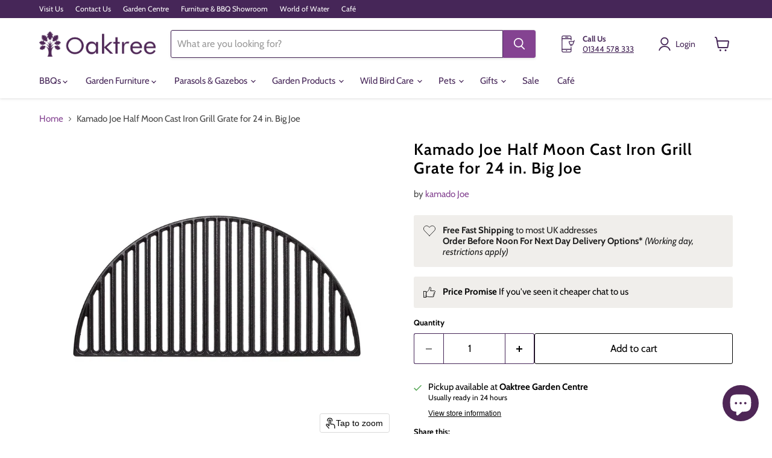

--- FILE ---
content_type: text/html; charset=utf-8
request_url: https://oaktreegardencentre.com/collections/all/products/kamado-joe-half-moon-cast-iron-grill-grate-for-24-in-big-joe?view=recently-viewed
body_size: 1502
content:










  
    
    








<div
  class="productgrid--item  imagestyle--medium    productitem--sale  productitem--emphasis  product-recently-viewed-card    show-actions--mobile"
  data-product-item
  data-product-quickshop-url="/products/kamado-joe-half-moon-cast-iron-grill-grate-for-24-in-big-joe"
  
    data-recently-viewed-card
  
>
  <div class="productitem" data-product-item-content>
    
    
    
    

    

    

    <div class="productitem__container">
      <div class="product-recently-viewed-card-time" data-product-handle="kamado-joe-half-moon-cast-iron-grill-grate-for-24-in-big-joe">
      <button
        class="product-recently-viewed-card-remove"
        aria-label="close"
        data-remove-recently-viewed
      >
        


                                                                        <svg class="icon-remove "    aria-hidden="true"    focusable="false"    role="presentation"    xmlns="http://www.w3.org/2000/svg" width="10" height="10" viewBox="0 0 10 10" xmlns="http://www.w3.org/2000/svg">      <path fill="currentColor" d="M6.08785659,5 L9.77469752,1.31315906 L8.68684094,0.225302476 L5,3.91214341 L1.31315906,0.225302476 L0.225302476,1.31315906 L3.91214341,5 L0.225302476,8.68684094 L1.31315906,9.77469752 L5,6.08785659 L8.68684094,9.77469752 L9.77469752,8.68684094 L6.08785659,5 Z"></path>    </svg>                                              

      </button>
    </div>

      <div class="productitem__image-container">
        <a
          class="productitem--image-link"
          href="/products/kamado-joe-half-moon-cast-iron-grill-grate-for-24-in-big-joe"
          tabindex="-1"
          data-product-page-link
        >
          <figure
            class="productitem--image"
            data-product-item-image
            
          >
            
              
                
                

  
    <noscript data-rimg-noscript>
      <img
        
          src="//oaktreegardencentre.com/cdn/shop/products/Kamado_Joe_Half_Moon_Cast_Iron_Grill_Grate_for_24_in._Big_Joe_2__72460.1674576289.1280.1280_512x430.jpg?v=1763396133"
        

        alt="Kamado Joe Half Moon Cast Iron Grill Grate for 24 in. Big Joe kamado Joe"
        data-rimg="noscript"
        srcset="//oaktreegardencentre.com/cdn/shop/products/Kamado_Joe_Half_Moon_Cast_Iron_Grill_Grate_for_24_in._Big_Joe_2__72460.1674576289.1280.1280_512x430.jpg?v=1763396133 1x, //oaktreegardencentre.com/cdn/shop/products/Kamado_Joe_Half_Moon_Cast_Iron_Grill_Grate_for_24_in._Big_Joe_2__72460.1674576289.1280.1280_1024x860.jpg?v=1763396133 2x, //oaktreegardencentre.com/cdn/shop/products/Kamado_Joe_Half_Moon_Cast_Iron_Grill_Grate_for_24_in._Big_Joe_2__72460.1674576289.1280.1280_1280x1075.jpg?v=1763396133 2.5x"
        class="productitem--image-alternate"
        
        
      >
    </noscript>
  

  <img
    
      src="//oaktreegardencentre.com/cdn/shop/products/Kamado_Joe_Half_Moon_Cast_Iron_Grill_Grate_for_24_in._Big_Joe_2__72460.1674576289.1280.1280_512x430.jpg?v=1763396133"
    
    alt="Kamado Joe Half Moon Cast Iron Grill Grate for 24 in. Big Joe kamado Joe"

    
      data-rimg="lazy"
      data-rimg-scale="1"
      data-rimg-template="//oaktreegardencentre.com/cdn/shop/products/Kamado_Joe_Half_Moon_Cast_Iron_Grill_Grate_for_24_in._Big_Joe_2__72460.1674576289.1280.1280_{size}.jpg?v=1763396133"
      data-rimg-max="1280x1073"
      data-rimg-crop="false"
      
      srcset="data:image/svg+xml;utf8,<svg%20xmlns='http://www.w3.org/2000/svg'%20width='512'%20height='430'></svg>"
    

    class="productitem--image-alternate"
    
    
  >



  <div data-rimg-canvas></div>


              
              

  
    <noscript data-rimg-noscript>
      <img
        
          src="//oaktreegardencentre.com/cdn/shop/products/Kamado_Joe_Half_Moon_Cast_Iron_Grill_Grate_for_24_in._Big_Joe_1__95267.1674576288.1280.1280_512x430.jpg?v=1763396133"
        

        alt="Kamado Joe Half Moon Cast Iron Grill Grate for 24 in. Big Joe kamado Joe"
        data-rimg="noscript"
        srcset="//oaktreegardencentre.com/cdn/shop/products/Kamado_Joe_Half_Moon_Cast_Iron_Grill_Grate_for_24_in._Big_Joe_1__95267.1674576288.1280.1280_512x430.jpg?v=1763396133 1x, //oaktreegardencentre.com/cdn/shop/products/Kamado_Joe_Half_Moon_Cast_Iron_Grill_Grate_for_24_in._Big_Joe_1__95267.1674576288.1280.1280_1024x860.jpg?v=1763396133 2x, //oaktreegardencentre.com/cdn/shop/products/Kamado_Joe_Half_Moon_Cast_Iron_Grill_Grate_for_24_in._Big_Joe_1__95267.1674576288.1280.1280_1280x1075.jpg?v=1763396133 2.5x"
        class="productitem--image-primary"
        
        
      >
    </noscript>
  

  <img
    
      src="//oaktreegardencentre.com/cdn/shop/products/Kamado_Joe_Half_Moon_Cast_Iron_Grill_Grate_for_24_in._Big_Joe_1__95267.1674576288.1280.1280_512x430.jpg?v=1763396133"
    
    alt="Kamado Joe Half Moon Cast Iron Grill Grate for 24 in. Big Joe kamado Joe"

    
      data-rimg="lazy"
      data-rimg-scale="1"
      data-rimg-template="//oaktreegardencentre.com/cdn/shop/products/Kamado_Joe_Half_Moon_Cast_Iron_Grill_Grate_for_24_in._Big_Joe_1__95267.1674576288.1280.1280_{size}.jpg?v=1763396133"
      data-rimg-max="1280x1073"
      data-rimg-crop="false"
      
      srcset="data:image/svg+xml;utf8,<svg%20xmlns='http://www.w3.org/2000/svg'%20width='512'%20height='430'></svg>"
    

    class="productitem--image-primary"
    
    
  >



  <div data-rimg-canvas></div>


            

            



























  
  
  

  <span class="productitem__badge productitem__badge--sale"
    data-badge-sales
    
  >
    <span data-badge-sales-range>
      
        
          Save <span data-price-percent-saved>22</span>%
        
      
    </span>
    <span data-badge-sales-single style="display: none;">
      
        Save <span data-price-percent-saved></span>%
      
    </span>
  </span>

            <span class="visually-hidden">Kamado Joe Half Moon Cast Iron Grill Grate for 24 in. Big Joe</span>
          </figure>
        </a>
      </div><div class="productitem--info">
        
          
        

        
          






























<div class="price productitem__price ">
  
    <div
      class="price__compare-at visible"
      data-price-compare-container
    >

      
        <span class="visually-hidden">Original price</span>
        <span class="money price__compare-at--single" data-price-compare>
          £89.90
        </span>
      
    </div>


    
      
      <div class="price__compare-at--hidden" data-compare-price-range-hidden>
        
          <span class="visually-hidden">Original price</span>
          <span class="money price__compare-at--min" data-price-compare-min>
            £89.90
          </span>
          -
          <span class="visually-hidden">Original price</span>
          <span class="money price__compare-at--max" data-price-compare-max>
            £89.90
          </span>
        
      </div>
      <div class="price__compare-at--hidden" data-compare-price-hidden>
        <span class="visually-hidden">Original price</span>
        <span class="money price__compare-at--single" data-price-compare>
          £89.90
        </span>
      </div>
    
  

  <div class="price__current price__current--emphasize price__current--on-sale" data-price-container>

    

    
      
      
        <span class="visually-hidden">Current price</span>
      
      <span class="money" data-price>
        £69.99
      </span>
    
    
  </div>

  
    
    <div class="price__current--hidden" data-current-price-range-hidden>
      
        <span class="money price__current--min" data-price-min>£69.99</span>
        -
        <span class="money price__current--max" data-price-max>£69.99</span>
      
    </div>
    <div class="price__current--hidden" data-current-price-hidden>
      <span class="visually-hidden">Current price</span>
      <span class="money" data-price>
        £69.99
      </span>
    </div>
  

  
    
    
    
    

    <div
      class="
        productitem__unit-price
        hidden
      "
      data-unit-price
    >
      <span class="productitem__total-quantity" data-total-quantity></span> | <span class="productitem__unit-price--amount money" data-unit-price-amount></span> / <span class="productitem__unit-price--measure" data-unit-price-measure></span>
    </div>
  

  
</div>


        

        <h2 class="productitem--title">
          <a href="/products/kamado-joe-half-moon-cast-iron-grill-grate-for-24-in-big-joe" data-product-page-link>
            Kamado Joe Half Moon Cast Iron Grill Grate for 24 in. Big Joe
          </a>
        </h2>

        
          
            <span class="productitem--vendor">
              <a href="/collections/vendors?q=kamado%20Joe" title="kamado Joe">kamado Joe</a>
            </span>
          
        

        

        
          
            <div class="productitem__stock-level">
              







<div class="product-stock-level-wrapper" >
  
    <span class="
  product-stock-level
  product-stock-level--low
  
">
      

      <span class="product-stock-level__text">
        
        <div class="product-stock-level__badge-text">
          
  
    
      Low stock
    
  

        </div>
      </span>
    </span>
  
</div>

            </div>
          

          
            
          
        

        
          <div class="productitem--description">
            <p>Kamado Joe® Half Moon Cast Iron Grill Grate for 24 in. Big Joe™The Kamado Joe Half Moon Cast Iron Cooking Grate ideal for Searing Meats.Fits Kamado...</p>

            
              <a
                href="/products/kamado-joe-half-moon-cast-iron-grill-grate-for-24-in-big-joe"
                class="productitem--link"
                data-product-page-link
              >
                View full details
              </a>
            
          </div>
        
      </div>

      
    </div>
  </div>

  
</div>


--- FILE ---
content_type: text/javascript
request_url: https://oaktreegardencentre.com/cdn/shop/t/60/assets/util.events.s.min.js?v=109652042819555517421767953238
body_size: -645
content:
class EventHandler{constructor(){this.events=[]}register(e,t,n){return e&&t&&n?(this.events.push({el:e,event:t,listener:n}),e.addEventListener(t,n),{el:e,event:t,listener:n}):null}unregister({el:e,event:t,listener:n}){return e&&t&&n?(this.events=this.events.filter(r=>e!==r.el||t!==r.event||n!==r.listener),e.removeEventListener(t,n),{el:e,event:t,listener:n}):null}unregisterAll(){this.events.forEach(({el:e,event:t,listener:n})=>e.removeEventListener(t,n)),this.events=[]}}export default EventHandler;

--- FILE ---
content_type: text/javascript; charset=utf-8
request_url: https://oaktreegardencentre.com/products/kamado-joe-half-moon-cast-iron-grill-grate-for-24-in-big-joe.js
body_size: 1062
content:
{"id":10731253662014,"title":"Kamado Joe Half Moon Cast Iron Grill Grate for 24 in. Big Joe","handle":"kamado-joe-half-moon-cast-iron-grill-grate-for-24-in-big-joe","description":"\u003ch2\u003eKamado Joe® Half Moon Cast Iron Grill Grate for 24 in. Big Joe™\u003c\/h2\u003e\u003ch3\u003eThe Kamado Joe Half Moon Cast Iron Cooking Grate ideal for Searing Meats.\u003c\/h3\u003e\u003ch3\u003eFits Kamado Big Joe Series\u003c\/h3\u003e\u003cp\u003eThe Kamado Joe Half-Moon Cast Iron Grate is a staple for any kamado-filled feast. Perfect for all cuts of meat, the hearty cast-iron grates are made for searing while sealing in the flavor. With excellent heat retention and long-lasting durability, the Half-Moon Cast Iron Grate will be the MVP for any backyard spread.\u003c\/p\u003e\u003cul\u003e\n\u003cli\u003eDurable cast-iron cooking grate\u003c\/li\u003e\n\u003cli\u003eRetains heat for the perfect sear while sealing in flavor\u003c\/li\u003e\n\u003cli\u003eIdeal for all cuts of meat\u003c\/li\u003e\n\u003cli\u003eIncludes cast-iron lifting tool for installation and to lift when hot\u003c\/li\u003e\n\u003cli\u003eEasy to clean\u003c\/li\u003e\n\u003cli\u003eBig Joe™ Series Grate compatible with Kamado Joe Bog Joe series, XL Big Green Egg, and other round 24-inch charcoal grills\u003c\/li\u003e\n\u003cli\u003eCast iron cooking surface that delivers even heat retention\u003c\/li\u003e\n\u003cli\u003eSeals in flavor on any cut of meat\u003c\/li\u003e\n\u003cli\u003e\u003cstrong\u003eBest suited for Kamado Joe Big Joe I, II and III grills\u003c\/strong\u003e\u003c\/li\u003e\n\u003c\/ul\u003e","published_at":"2024-08-27T13:23:38+01:00","created_at":"2023-12-28T14:53:54+00:00","vendor":"kamado Joe","type":"BBQs","tags":["BBQ Accessories","BBQs. BBQs: Kamado Joe BBQ","BBQs. BBQs: Parts \u0026 Spares","Brand_kamado Joe","Collection_BBQ Accessories","Collection_BBQ Parts \u0026 Spares","Kamado Joe Accessories For_Big Joe","Sale"],"price":6999,"price_min":6999,"price_max":6999,"available":true,"price_varies":false,"compare_at_price":8990,"compare_at_price_min":8990,"compare_at_price_max":8990,"compare_at_price_varies":false,"variants":[{"id":48258511307070,"title":"Default Title","option1":"Default Title","option2":null,"option3":null,"sku":"00168700","requires_shipping":true,"taxable":true,"featured_image":null,"available":true,"name":"Kamado Joe Half Moon Cast Iron Grill Grate for 24 in. Big Joe","public_title":null,"options":["Default Title"],"price":6999,"weight":0,"compare_at_price":8990,"inventory_management":"shopify","barcode":"0811738020358","quantity_rule":{"min":1,"max":null,"increment":1},"quantity_price_breaks":[],"requires_selling_plan":false,"selling_plan_allocations":[]}],"images":["\/\/cdn.shopify.com\/s\/files\/1\/0813\/2683\/3982\/products\/Kamado_Joe_Half_Moon_Cast_Iron_Grill_Grate_for_24_in._Big_Joe_1__95267.1674576288.1280.1280.jpg?v=1763396133","\/\/cdn.shopify.com\/s\/files\/1\/0813\/2683\/3982\/products\/Kamado_Joe_Half_Moon_Cast_Iron_Grill_Grate_for_24_in._Big_Joe_2__72460.1674576289.1280.1280.jpg?v=1763396133","\/\/cdn.shopify.com\/s\/files\/1\/0813\/2683\/3982\/products\/Kamado_Joe_Half_Moon_Cast_Iron_Grill_Grate_for_24_in._Big_Joe_3__94511.1674576290.1280.1280.jpg?v=1763396140","\/\/cdn.shopify.com\/s\/files\/1\/0813\/2683\/3982\/products\/Kamado_Joe_Half_Moon_Cast_Iron_Grill_Grate_for_24_in._Big_Joe_4__15776.1674576290.1280.1280.jpg?v=1763396139","\/\/cdn.shopify.com\/s\/files\/1\/0813\/2683\/3982\/products\/Kamado_Joe_Half_Moon_Cast_Iron_Grill_Grate_for_24_in._Big_Joe_5__10400.1674576291.1280.1280.jpg?v=1763396139"],"featured_image":"\/\/cdn.shopify.com\/s\/files\/1\/0813\/2683\/3982\/products\/Kamado_Joe_Half_Moon_Cast_Iron_Grill_Grate_for_24_in._Big_Joe_1__95267.1674576288.1280.1280.jpg?v=1763396133","options":[{"name":"Title","position":1,"values":["Default Title"]}],"url":"\/products\/kamado-joe-half-moon-cast-iron-grill-grate-for-24-in-big-joe","media":[{"alt":"Kamado Joe Half Moon Cast Iron Grill Grate for 24 in. Big Joe kamado Joe","id":36685962543422,"position":1,"preview_image":{"aspect_ratio":1.193,"height":1073,"width":1280,"src":"https:\/\/cdn.shopify.com\/s\/files\/1\/0813\/2683\/3982\/products\/Kamado_Joe_Half_Moon_Cast_Iron_Grill_Grate_for_24_in._Big_Joe_1__95267.1674576288.1280.1280.jpg?v=1763396133"},"aspect_ratio":1.193,"height":1073,"media_type":"image","src":"https:\/\/cdn.shopify.com\/s\/files\/1\/0813\/2683\/3982\/products\/Kamado_Joe_Half_Moon_Cast_Iron_Grill_Grate_for_24_in._Big_Joe_1__95267.1674576288.1280.1280.jpg?v=1763396133","width":1280},{"alt":"Kamado Joe Half Moon Cast Iron Grill Grate for 24 in. Big Joe kamado Joe","id":36685962576190,"position":2,"preview_image":{"aspect_ratio":1.193,"height":1073,"width":1280,"src":"https:\/\/cdn.shopify.com\/s\/files\/1\/0813\/2683\/3982\/products\/Kamado_Joe_Half_Moon_Cast_Iron_Grill_Grate_for_24_in._Big_Joe_2__72460.1674576289.1280.1280.jpg?v=1763396133"},"aspect_ratio":1.193,"height":1073,"media_type":"image","src":"https:\/\/cdn.shopify.com\/s\/files\/1\/0813\/2683\/3982\/products\/Kamado_Joe_Half_Moon_Cast_Iron_Grill_Grate_for_24_in._Big_Joe_2__72460.1674576289.1280.1280.jpg?v=1763396133","width":1280},{"alt":"Kamado Joe Half Moon Cast Iron Grill Grate for 24 in. Big Joe kamado Joe","id":36685962608958,"position":3,"preview_image":{"aspect_ratio":1.193,"height":1073,"width":1280,"src":"https:\/\/cdn.shopify.com\/s\/files\/1\/0813\/2683\/3982\/products\/Kamado_Joe_Half_Moon_Cast_Iron_Grill_Grate_for_24_in._Big_Joe_3__94511.1674576290.1280.1280.jpg?v=1763396140"},"aspect_ratio":1.193,"height":1073,"media_type":"image","src":"https:\/\/cdn.shopify.com\/s\/files\/1\/0813\/2683\/3982\/products\/Kamado_Joe_Half_Moon_Cast_Iron_Grill_Grate_for_24_in._Big_Joe_3__94511.1674576290.1280.1280.jpg?v=1763396140","width":1280},{"alt":"Kamado Joe Half Moon Cast Iron Grill Grate for 24 in. Big Joe kamado Joe","id":36685962641726,"position":4,"preview_image":{"aspect_ratio":1.193,"height":1073,"width":1280,"src":"https:\/\/cdn.shopify.com\/s\/files\/1\/0813\/2683\/3982\/products\/Kamado_Joe_Half_Moon_Cast_Iron_Grill_Grate_for_24_in._Big_Joe_4__15776.1674576290.1280.1280.jpg?v=1763396139"},"aspect_ratio":1.193,"height":1073,"media_type":"image","src":"https:\/\/cdn.shopify.com\/s\/files\/1\/0813\/2683\/3982\/products\/Kamado_Joe_Half_Moon_Cast_Iron_Grill_Grate_for_24_in._Big_Joe_4__15776.1674576290.1280.1280.jpg?v=1763396139","width":1280},{"alt":"Kamado Joe Half Moon Cast Iron Grill Grate for 24 in. Big Joe kamado Joe","id":36685962674494,"position":5,"preview_image":{"aspect_ratio":1.193,"height":1073,"width":1280,"src":"https:\/\/cdn.shopify.com\/s\/files\/1\/0813\/2683\/3982\/products\/Kamado_Joe_Half_Moon_Cast_Iron_Grill_Grate_for_24_in._Big_Joe_5__10400.1674576291.1280.1280.jpg?v=1763396139"},"aspect_ratio":1.193,"height":1073,"media_type":"image","src":"https:\/\/cdn.shopify.com\/s\/files\/1\/0813\/2683\/3982\/products\/Kamado_Joe_Half_Moon_Cast_Iron_Grill_Grate_for_24_in._Big_Joe_5__10400.1674576291.1280.1280.jpg?v=1763396139","width":1280}],"requires_selling_plan":false,"selling_plan_groups":[]}

--- FILE ---
content_type: text/javascript
request_url: https://oaktreegardencentre.com/cdn/shop/t/60/assets/lightbox.s.min.js?v=33699507388309006631767953187
body_size: 866
content:
import"vendor.photoswipe";import"vendor.photoswipe-ui-default";import EventHandler from"util.events";const THUMBNAIL_ACTIVE_CLASS="thumbnail--active";export default class Lightbox{constructor(t,e,s,{events:{onOpen:i=()=>{},onClose:o=()=>{}}}){this.triggers=t,this.images=e,this.thumbnails=s,this.onOpen=i,this.onClose=o,this.lightboxThumbnails=[],this.photoswipe=null,this.events=new EventHandler,this.items=this.getImageData(),this.lastFocusedElement=null,this.templateEl=this.getTemplateEl(),this.thumbScroller=this.templateEl.querySelector("[data-photoswipe-thumb-scroller]"),this.closeButton=this.templateEl.querySelector(".pswp__button--close"),this.scrollPrevButton=this.templateEl.querySelector("[data-scroll-prev]"),this.scrollNextButton=this.templateEl.querySelector("[data-scroll-next]"),this.triggers.forEach(t=>{t.addEventListener("click",this.triggerClick.bind(this))})}destroy(){this.events.unregisterAll();try{this.photoswipe?.destroy()}catch(t){if(!(t instanceof TypeError&&t.message.includes("Cannot read properties of null")))throw t}this.templateEl.remove()}initPhotoswipe(t=0){this.onOpen();let e={index:t,barsSize:{top:0,bottom:75},captionEl:!1,fullscreenEl:!1,zoomEl:!1,shareEl:!1,counterEl:!1,arrowEl:!1,preloaderEl:!1,closeOnScroll:!1,showHideOpacity:!0,history:!1,loop:!0,clickToCloseNonZoomable:!1,timeToIdle:!1,timeToIdleOutside:!1};this.thumbnails.length>1&&(e.getThumbBoundsFn=()=>{const t=window.pageYOffset||document.documentElement.scrollTop,e=this.images[this.photoswipe.getCurrentIndex()].getBoundingClientRect();return{x:e.left,y:e.top+t,w:e.width}}),this.photoswipe=new PhotoSwipe(this.templateEl,PhotoSwipeUI_Default,this.items,e),this.photoswipe.init(),this.thumbScroller.innerHTML="",this.thumbnails.length>1&&this.initThumbnails(t),this.onLoadAndOpen(t),this.photoswipe.listen("resize",()=>{this.photoswipe.close()}),this.photoswipe.listen("close",()=>{this.onClose(),this.cleanupFocusTrap()}),this.events.register(this.closeButton,"click",()=>this.photoswipe.close())}onLoadAndOpen(t=0){this.thumbnails.length>1?this.lightboxThumbnails[t].focus():(this.scrollPrevButton.disabled=!0,this.scrollNextButton.disabled=!0,this.closeButton.focus()),this.setFocusTrap(this.templateEl)}setFocusTrap(t){const e=t.querySelectorAll('button:not([disabled]), [href], [tabindex]:not([tabindex="-1"])'),s=e[0],i=e[e.length-1];this.events.register(t,"keydown",t=>{"Tab"===t.key&&(t.shiftKey?document.activeElement===s&&(t.preventDefault(),i.focus()):document.activeElement===i&&(t.preventDefault(),s.focus()))})}cleanupFocusTrap(){this.lastFocusedElement&&this.lastFocusedElement.focus()}initThumbnails(t=0){this.cloneThumbnails(),this.setActiveThumbnail(t),this.scrollToThumbnail(t),this.updateScrollButtons(),this.photoswipe.listen("afterChange",()=>{const t=this.photoswipe.getCurrentIndex();this.setActiveThumbnail(t),this.scrollToThumbnail(t)}),this.events.register(this.scrollPrevButton,"click",()=>this.scroll("prev")),this.events.register(this.scrollNextButton,"click",()=>this.scroll("next")),this.events.register(this.thumbScroller,"scroll",this.updateScrollButtons.bind(this))}cloneThumbnails(){this.lightboxThumbnails=[],this.thumbnails.forEach((t,e)=>{const s=t.cloneNode(!0);s.querySelector("img").setAttribute("loading","eager"),this.lightboxThumbnails.push(s);const i=document.createElement("div");i.classList.add("product-gallery--media-thumbnail"),i.appendChild(s),this.thumbScroller.appendChild(i),this.events.register(s,"click",()=>{this.goTo(e)}),this.events.register(s,"keydown",t=>{13!==t.keyCode&&32!==t.keyCode||(t.preventDefault(),this.goTo(e))})})}updateScrollButtons(){const{scrollLeft:t,scrollWidth:e,clientWidth:s}=this.thumbScroller,i=t<=0,o=t>=e-s;this.scrollPrevButton.disabled=i,this.scrollNextButton.disabled=o}scroll(t){const e=this.thumbScroller.scrollLeft;let s;if("prev"===t)s=Math.max(0,e-400);else if("next"===t){const t=this.thumbScroller.scrollWidth-this.thumbScroller.clientWidth;s=Math.min(t,e+400)}this.thumbScroller.scrollTo({left:s,behavior:"smooth"})}scrollToThumbnail(t){this.lightboxThumbnails[t].scrollIntoView({behavior:"smooth",block:"nearest",inline:"center"})}setActiveThumbnail(t){this.thumbScroller.querySelector(".thumbnail--active")?.classList.remove("thumbnail--active"),this.lightboxThumbnails[t].classList.add("thumbnail--active"),this.lightboxThumbnails[t].focus()}goTo(t){this.photoswipe.goTo(t)}triggerClick(t){const e=t.currentTarget.dataset.photoswipeTriggerFor,s=[...this.images].findIndex(t=>t.dataset.photoswipeId===e);this.unload(),this.lastFocusedElement=t.target,this.initPhotoswipe(s)}getTemplateEl(){const t=document.getElementById("pswp");if(t)return t;const e=document.querySelector(".photoswipe-template");if(!e)return void console.error("Photoswipe template not found");const s=e.content.cloneNode(!0);return document.body.appendChild(s),document.getElementById("pswp")}getImageData(){return[...this.images].map(t=>({src:t.getAttribute("data-photoswipe-src"),w:t.getAttribute("data-photoswipe-width"),h:t.getAttribute("data-photoswipe-height")}))}unload(){this.events.unregisterAll(),this.cleanupFocusTrap()}}